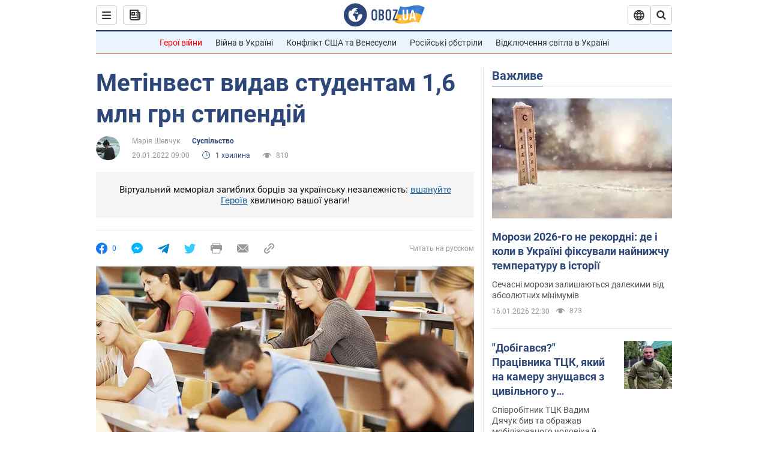

--- FILE ---
content_type: application/x-javascript; charset=utf-8
request_url: https://servicer.idealmedia.io/1418748/1?nocmp=1&sessionId=696aa36a-10a0a&sessionPage=1&sessionNumberWeek=1&sessionNumber=1&scale_metric_1=64.00&scale_metric_2=256.00&scale_metric_3=100.00&cbuster=1768596330078951868501&pvid=adf5d769-c422-4045-8725-7257fc58bfb9&implVersion=11&lct=1763555100&mp4=1&ap=1&consentStrLen=0&wlid=acb2875e-b036-4993-95d8-bb2484d4a085&uniqId=016b7&niet=4g&nisd=false&evt=%5B%7B%22event%22%3A1%2C%22methods%22%3A%5B1%2C2%5D%7D%2C%7B%22event%22%3A2%2C%22methods%22%3A%5B1%2C2%5D%7D%5D&pv=5&jsv=es6&dpr=1&hashCommit=cbd500eb&apt=2022-01-20T09%3A00%3A00&tfre=3815&w=0&h=1&tl=150&tlp=1&sz=0x1&szp=1&szl=1&cxurl=https%3A%2F%2Fnews.obozrevatel.com%2Fukr%2Fsociety%2Fmetinvest-vidav-studentam-1-6-mln-grn-stipendij.htm&ref=&lu=https%3A%2F%2Fnews.obozrevatel.com%2Fukr%2Fsociety%2Fmetinvest-vidav-studentam-1-6-mln-grn-stipendij.htm
body_size: 850
content:
var _mgq=_mgq||[];
_mgq.push(["IdealmediaLoadGoods1418748_016b7",[
["tsn.ua","11960018","1","Драма на Бойківщині: поліція побачила дивне світло в кучугурі","Випадковий промінь екрана зберіг життя 15-річному юнаку, що п’яний замерзав у заметі.","0","","","","z8tAkhem9FyKkV5c3Hq5x4gM8Cg7QghrIrsUu9bhdhowTJzDlndJxZG2sYQLxm7SJP9NESf5a0MfIieRFDqB_Kldt0JdlZKDYLbkLtP-Q-WSOUKFIEXB268kG1HBbH9I",{"i":"https://s-img.idealmedia.io/n/11960018/45x45/285x0x630x630/aHR0cDovL2ltZ2hvc3RzLmNvbS90LzUwOTE1My9jOGEwMTU5ZjA4Y2UwZjM0MjhiMzA3YTVjMDI1Nzc4My5qcGVn.webp?v=1768596330-5pC0y4lK4Ui40MNdK2ISbK0mDIFIOOqxE0axq1_89as","l":"https://clck.idealmedia.io/pnews/11960018/i/1298901/pp/1/1?h=z8tAkhem9FyKkV5c3Hq5x4gM8Cg7QghrIrsUu9bhdhowTJzDlndJxZG2sYQLxm7SJP9NESf5a0MfIieRFDqB_Kldt0JdlZKDYLbkLtP-Q-WSOUKFIEXB268kG1HBbH9I&utm_campaign=obozrevatel.com&utm_source=obozrevatel.com&utm_medium=referral&rid=4b9864ca-f31c-11f0-9f52-d404e6f98490&tt=Direct&att=3&afrd=296&iv=11&ct=1&gdprApplies=0&muid=q0gu_j3K15Jc&st=-300&mp4=1&h2=RGCnD2pppFaSHdacZpvmnoTb7XFiyzmF87A5iRFByjtkApNTXTADCUxIDol3FKO5_5gowLa8haMRwNFoxyVg8A**","adc":[],"sdl":0,"dl":"","category":"События Украины","dbbr":0,"bbrt":0,"type":"e","media-type":"static","clicktrackers":[],"cta":"Читати далі","cdt":"","tri":"4b9873ba-f31c-11f0-9f52-d404e6f98490","crid":"11960018"}],],
{"awc":{},"dt":"desktop","ts":"","tt":"Direct","isBot":1,"h2":"RGCnD2pppFaSHdacZpvmnoTb7XFiyzmF87A5iRFByjtkApNTXTADCUxIDol3FKO5_5gowLa8haMRwNFoxyVg8A**","ats":0,"rid":"4b9864ca-f31c-11f0-9f52-d404e6f98490","pvid":"adf5d769-c422-4045-8725-7257fc58bfb9","iv":11,"brid":32,"muidn":"q0gu_j3K15Jc","dnt":2,"cv":2,"afrd":296,"consent":true,"adv_src_id":39175}]);
_mgqp();
